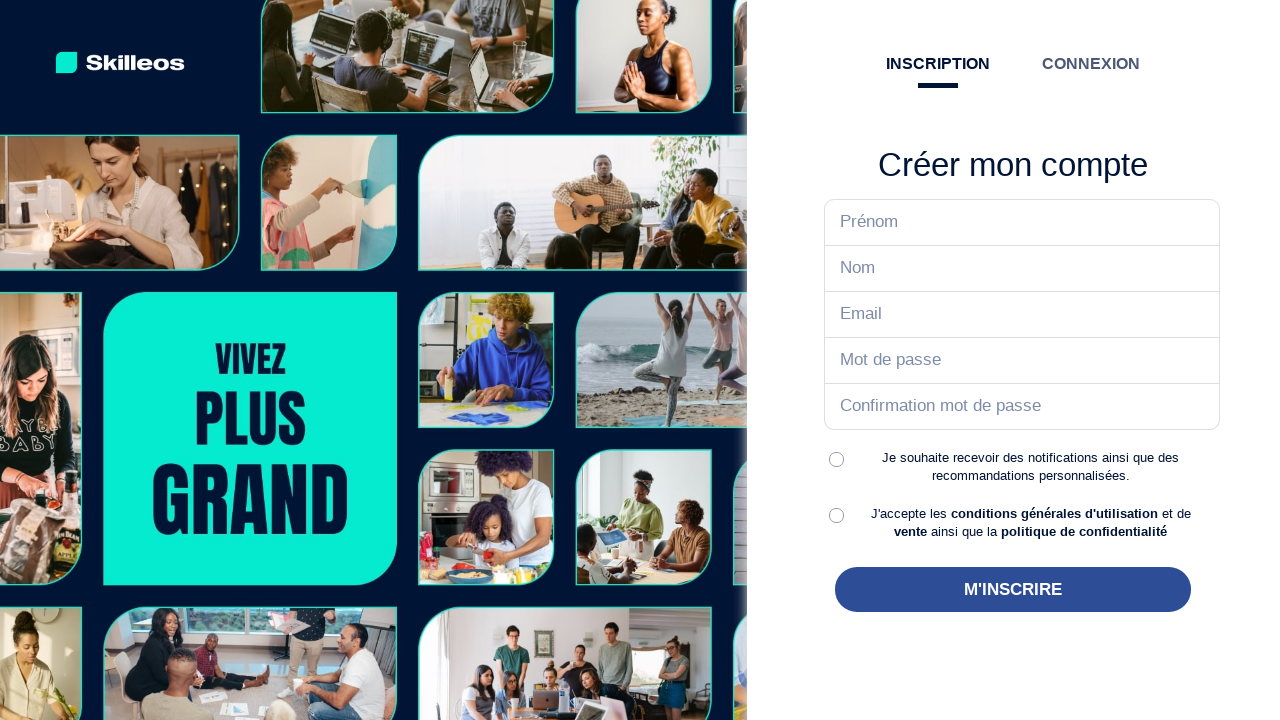

--- FILE ---
content_type: text/html; charset=UTF-8
request_url: https://moncompte.skilleos.com/authentification
body_size: 2394
content:
<!DOCTYPE html>
<html lang="fr">
    <head>
        <title>Skilleos - Authentification</title>
        <link rel="icon" type="image/x-icon" href="/favicon.ico"/>
        <link rel="apple-touch-icon" sizes="180x180" href="/apple-touch-icon.png">
        <link rel="icon" type="image/png" sizes="32x32" href="/favicon-32x32.png">
        <link rel="icon" type="image/png" sizes="16x16" href="/favicon-16x16.png">
        <link rel="manifest" href="/site.webmanifest">
        <link rel="mask-icon" href="/safari-pinned-tab.svg" color="#2D4D96">
        <link rel="shortcut icon" href="/favicon.ico">
        <meta name="apple-mobile-web-app-title" content="Skilleos">
        <meta name="application-name" content="Skilleos">
        <meta name="msapplication-TileColor" content="#2D4D96">
        <meta name="theme-color" content="#ffffff">

        <!--Import Google Icon Font-->
        <link href="https://fonts.googleapis.com/icon?family=Material+Icons" rel="stylesheet">

        <!--Let browser know website is optimized for mobile-->
        <meta name="viewport" content="width=device-width, initial-scale=1.0"/>
              <link rel="stylesheet" href="/build/showcase.3148b3eb.css" crossorigin="anonymous">
            <script src="https://ajax.googleapis.com/ajax/libs/jquery/3.3.1/jquery.min.js"></script>
    </head>
    <body onload="frameBreaker()">
    <!-- Google Tag Manager -->
<noscript>
    <iframe src="//www.googletagmanager.com/ns.html?id=GTM-5JSSS7B"
            height="0" width="0" style="display:none;visibility:hidden" sandbox="allow-scripts"></iframe>
</noscript>

<script>(function(w,d,s,l,i){w[l]=w[l]||[];w[l].push({'gtm.start':
            new Date().getTime(),event:'gtm.js'});var f=d.getElementsByTagName(s)[0],
        j=d.createElement(s),dl=l!='dataLayer'?'&l='+l:'';j.async=true;j.src=
        '//www.googletagmanager.com/gtm.js?id='+i+dl;f.parentNode.insertBefore(j,f);
    })(window,document,'script','dataLayer','GTM-5JSSS7B');</script>
<!-- End Google Tag Manager -->
        <script>
            function frameBreaker(){
                if(top != self){
                    top.location = self.location;
                }
            }
        </script>
        <main>
            <div class="row">
                <div class="col m7 s12" id="bloc-video">
                    <div class="logo-container-vid">
                      <img src="/packages/training/img/skilleos_logo_blanc.png" alt="Skilleos" class="logo-skilleos1">
                    </div>
                </div>
                <div class="col m5 s12" id="bloc-form">
                    
                    <div class="logo-container-form">
                        <img src="/packages/training/img/skilleos_logo_black.png" alt="Skilleos" class="responsive-img logo-silleos2">
                    </div>
                 <div class="error-message-container">
                  <p>Ooops ! Vous n'avez pas accepté les Conditions Générales d'Utilisation et la Politique de Confidentialité</p>
                 </div>
                    <div class="row row-contains">
                        <ul id="tabs-swipe-demo" class="tabs">
                            <li class="tab"><a class="active"  href="#blocinscription">INSCRIPTION</a></li>
                            <li class="tab"><a href="#blocconnexion">CONNEXION</a></li>
                        </ul>

                        
                            <div id="blocinscription" class="bloc-inscription">
                            <h1>Créer mon compte</h1>
                            <div class="bloc-form">
                            <form name="user_registration" method="post">
                                <div class="row">
                                <div class="row row-field">
                                    <input type="text" id="user_registration_firstname" name="user_registration[firstname]" required="required" placeholder="Prénom" aria-label="Saisissez votre prénom" />
                                    <input type="text" id="user_registration_lastname" name="user_registration[lastname]" required="required" placeholder="Nom" aria-label="Saisissez votre nom" />
                                    <input type="email" id="user_registration_email" name="user_registration[email]" required="required" placeholder="Email" aria-label="Saisissez votre email" />
                                    <input type="password" id="user_registration_plainPassword_first" name="user_registration[plainPassword][first]" required="required" placeholder="Mot de passe" aria-label="Saisissez votre mot de passe" />
                                    <input type="password" id="user_registration_plainPassword_second" name="user_registration[plainPassword][second]" required="required" placeholder="Confirmation mot de passe" aria-label="Confirmez votre mot de passe" />
                                    <div class="check-field">
                                    <label>
                                        <input type="checkbox" id="user_registration_sendOfferEmail" name="user_registration[sendOfferEmail]" class="filled-in" value="1" />
                                        <span>Je souhaite recevoir des notifications ainsi que des recommandations personnalisées.</span>
                                    </label>
                                    </div>
                                    <div class="check-field">
                                     <label>
                                        <input type="checkbox" id="user_registration_condition" name="user_registration[condition]" class="filled-in" value="1" />
                                        <span>J'accepte les <a class="black-text" href="https://www.skilleos.com/cgu" target="_blank"><b>conditions générales d'utilisation</b></a>
                                            et de <a class="black-text" href="https://www.skilleos.com/cgv" target="_blank"><b>vente</b></a> ainsi que la <a class="black-text" href="https://www.skilleos.com/confidentialite" target="_blank"><b>politique de confidentialité</b></a></span>
                                    </label>
                                  </div>
                                </div>
                                    <input type="hidden" name="user_registration[username]" id="user_registration_username" value="">
                                                                    <input type="submit" value="M'INSCRIRE" class="btn Rectangle-20 btn-connexion g-recaptcha" data-sitekey="6LdtRs0ZAAAAAK9sYwVCr1W850srMBTkmNI_uOjc" data-callback="onSubmitRegister">
                                </div>
                                                                <input type="hidden" id="user_registration__token" name="user_registration[_token]" value="6NYocOHC62et_luKUQ5TEwyZSh4WCSVgLuwybxSw5o4" /></form>
                            </div>
                        </div>
                        <div id="blocconnexion" class="bloc-connexion">
                            <h1>Me connecter</h1>
<div class="bloc-form">
    <form action="/login_check" method="post">

        <input type="hidden" name="_csrf_token" value="E86nD1K714Cm28kWAMs3iFIN-Td7Fv_NLV9MMYceRZw"/>

        <input type="email" id="user_login_email" name="_username" required="required" value=""  placeholder="Email" aria-label="Saisissez votre email">
        <input type="password" id="user_login_plainPassword" name="_password" required="required" placeholder="Mot de passe" aria-label="Saisissez votre mot de passe">
        <input type="submit" value="Me connecter" class="btn Rectangle-20 btn-connexion g-recaptcha" data-sitekey="6LdtRs0ZAAAAAK9sYwVCr1W850srMBTkmNI_uOjc" data-callback="onSubmit">
            </form>
</div>
<p style="text-align: center;margin-top: 25px;"><a href="/yyl-resetting/request" class="Mot-de-passe-oubli-">Mot de passe oublié ?</a></p>

                        </div>
                        <span class="app-version">11.47.18</span>
                    </div>
                </div>
            </div>
        </main>
                <script src="/build/runtime.7576e7bf.js" crossorigin="anonymous"></script><script src="/build/showcase_js.1bce5dfc.js" crossorigin="anonymous"></script>
                <script src="https://cdn.plyr.io/3.5.2/plyr.polyfilled.js"></script>
            <script>
        function onSubmit(token) {
            $('<input>').attr({
                type: 'hidden',
                name: 'recaptchaToken',
                value: token
            }).appendTo('#blocconnexion form');
            $('#blocconnexion form').submit();
        }
        function onSubmitRegister(token) {
                        $('#blocinscription form').submit();
        }
    </script>
    </body>
</html>
